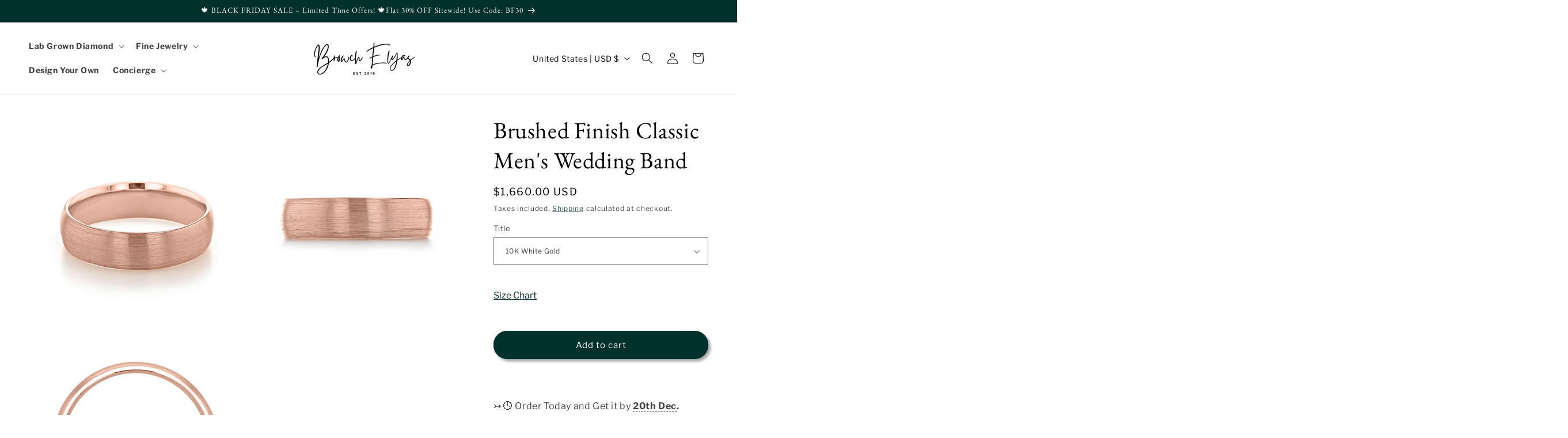

--- FILE ---
content_type: text/javascript
request_url: https://cdn.shopify.com/extensions/fba4e3bc-e25a-4e56-abb3-4814a399c91e/mpo-multiple-product-options-10/assets/load-embedded-pio.js
body_size: 5451
content:
if (document.getElementsByClassName("pio-meta-json").length <= 0) {
    var pioShop = typeof Shopify !== "undefined" ? Shopify.shop : pioShopName;
    var pioShopDomain = document.domain;
    var pioBasePath = "https://" + pioShopDomain + "/a/pio/";
    var pioProductData = "";
    //var loadCss = pioBasePath + 'css/pio-style.css';
    var $pioobject = "";
    var pioLanguageSettings = "";
    var pioOptionSets = "";
    var cartObject = "";
    var pioJson = "";
    //var pioShopCurrency = Shopify.currency.active;
    var storeCurrency = "";
    var plan_id = 1;
  
   //console.log(pioBasePath); 
    function pioRunWithJQuery(pioLoadMain) {  
        if (typeof jQuery == 'undefined') {
            var pioHead = document.getElementsByTagName('head')[0];
            var pioScript = document.createElement('script');
            pioScript.src = pioBasePath + 'js/lib/jquery-3.4.1.min.js';
            pioScript.type = 'text/javascript';
            pioScript.onreadystatechange = pioLoadMain;
            pioScript.onload = pioLoadMain;
            // Fire the loading
            pioHead.appendChild(pioScript);
        } else {
            pioLoadMain();
        }  
    }
    pioRunWithJQuery(function pioLoadMain() {
    (function ($pioobject, window, document) {
      $pioobject.fn.pioLoad = function () {
        if (typeof jQuery == "undefined") {
          var pioHead = document.getElementsByTagName("head")[0];
          var pioScript = document.createElement("script");
          pioScript.src = pioBasePath + "js/lib/library.min.js";
          pioScript.type = "text/javascript";
          pioScript.onreadystatechange = pioHandler;
          pioScript.onload = this.pioHandler();
          // Fire the loading
          pioHead.appendChild(pioScript);
        } else {
          this.pioHandler();
        }
      };
      $pioobject.fn.pioHandler = function () {
        
        var pioJsonTag = document.querySelector("[pioembeddedjson]");
        var pioProductTag = document.querySelector("[pio-product-data-json]");
        if (typeof pioJsonTag != "undefined" && pioJsonTag != null) {
          
          pioJson = JSON.parse(pioJsonTag.innerHTML);
        }
        
        if (pioJson != "") {
          var pioSettings = pioJson.settings;
          storeCurrency = $pioobject(".pio-embedded-meta-json").attr("pio-format");
          plan_id = pioSettings.plan_id;
          
          pioLanguageSettings = pioJson;
          
          if (pioSettings.status) {
            if (pioSettings.custom_css != "") {
              pioAddCSS(pioSettings.custom_css);
            }
            // Load Offsets
            pioOptionSets = pioJson.optionsets;
            var pioSetFields = pioLoadOptionSets(pioOptionSets, pioSettings);
            var pioExtEliment = $pioobject(".pio-multiple-options");
            var pioCustomEliment = $pioobject(".pio-multiple-options-custom-wrapper");
  
            if (pioCustomEliment.length > 0) {
              //pioCustomEliment.html(pioSetFields);
              pioCustomEliment.append(pioExtEliment);
              pioCustomEliment.append(pioJsonTag);
              pioCustomEliment.append(pioProductTag);
              $pioobject(".pio-multiple-options").html(pioSetFields);
              
            } else {
              var pioFormFind = pioExtEliment.parent().parent().find("form button[name='add'], .pioAddToCart");
              //console.log(pioSetFields);
              pioFormFind.parent().prepend(pioExtEliment);
              pioFormFind.parent().prepend(pioJsonTag);
              pioFormFind.parent().prepend(pioProductTag);
              $pioobject(".pio-multiple-options").html(pioSetFields);
            }
            $pioobject(
              "button[type=submit][name=add], .pioAddToCart"
            ).bind("click", pioAddToCartValidation);
  
              // Bypass BuyNow Hook
              var pioBuyNowValidationStatus = 0;
              if ($pioobject.isFunction(window.pioBypassBuyNowValidation)) {
                  if (pioBypassBuyNowValidation(pioBuyNowValidationStatus)) {
                    pioBuyNowValidationStatus = pioBypassBuyNowValidation(pioBuyNowValidationStatus);
                  }
              }
              if(pioBuyNowValidationStatus == 0){
                pioEnableBuyItNowButtonWrapper();  
              }
  
            //pioEnableBuyItNowButtonWrapper();
            if ($pioobject.isFunction(window.pioAfterLoadHook)) {
              pioAfterLoadHook();
            }
          }
        }
      };
      pioAddToCartValidation = function () {
        var pioFlag = pioFieldValidations();
        if (pioFlag == false) {
          return false;
        } else {
          return true;
        }
      };
      pioBuyItNowButtonValidation = function (event) {
        //event.stopImmediatePropagation();
        event.preventDefault();
        event.stopPropagation();
        var pioFlag = pioFieldValidations();
        if (pioFlag == false) {
          return false;
        } else {
          var pioBuyItNowButtonContainer = document.querySelector(
            '[class*="shopify-payment-button"]'
          );
          if (pioBuyItNowButtonContainer != null) {
            pioDisableBuyItNowButtonWrapper();
          }
          
          //pioDraftCreate();
        }
      };
      pioFieldValidations = function () {
        var pioFlag = true;
        $pioobject(".td-line-item-field").each(function () {
          // Input Text
          var pioinput = $pioobject(this).find("input");
          if (!pioinput.val() && pioinput.attr("required")) {
            pioinput.addClass("pioError");
            pioFlag = false;
          } else {
            pioinput.removeClass("pioError");
          }
          // Textarea
          var piotextarea = $pioobject(this).find("textarea");
          if (!piotextarea.val() && piotextarea.attr("required")) {
            piotextarea.addClass("pioError");
            pioFlag = false;
          } else {
            piotextarea.removeClass("pioError");
          }
          //Dropdown
          var pioselect = $pioobject(this).find("select");
          if (!pioselect.val() && pioselect.attr("required")) {
            pioselect.addClass("pioError");
            pioFlag = false;
          } else {
            pioselect.removeClass("pioError");
          }
          //Radio
          var pioradio = $pioobject(this).find('input[type="radio"]');
          if (!pioradio.is(":checked") && pioradio.attr("required")) {
            $pioobject(this).find(".checkmark").addClass("pioRadioError");
            pioFlag = false;
          } else {
            $pioobject(this).find(".checkmark").removeClass("pioRadioError");
          }
          //Checkbox
          var piocheckbox = $pioobject(this).find('input[type="checkbox"]');
          var pioTempData = [];
          var pioallValues = "";
          var checkboxIsRequired = false;
          $pioobject(piocheckbox).each(function () {
            if ($pioobject(this).is(":checked")) {
              pioTempData.push($pioobject(this).attr("data-val"));
            }
            if ($pioobject(this).attr("required")) {
              checkboxIsRequired = true;
            }
          });
          pioallValues = pioTempData.toString();
          piocheckbox.val(pioallValues);
          if (!piocheckbox.is(":checked") && checkboxIsRequired) {
            piocheckbox.addClass("pioError");
            pioFlag = false;
          } else {
            piocheckbox.removeClass("pioError");
          }
        });
        return pioFlag;
      };
      pioEnableBuyItNowButtonWrapper = function () {
        var pioBuyItNowButtonContainer = document.querySelector(
          '[class*="shopify-payment-button"]'
        );
        if (pioBuyItNowButtonContainer === null) {
          return;
        }
        var pioBuyInNowAWrapper = document.createElement("a");
        pioBuyInNowAWrapper.id = "pioWrapper";
        pioBuyInNowAWrapper.style.textDecoration = "none";
        pioBuyInNowAWrapper.href = "javascript:void(0);";
        //pioBuyInNowAWrapper.attr("onclick","pioBuyItNowButtonValidation(event)");
        pioBuyItNowButtonContainer.parentNode.insertBefore(
          pioBuyInNowAWrapper,
          pioBuyItNowButtonContainer
        );
        pioBuyInNowAWrapper.appendChild(pioBuyItNowButtonContainer);
        pioBuyItNowButtonContainer.style.pointerEvents = "none";
        pioBuyItNowButtonContainer.firstChild.setAttribute(
          "style",
          "pointer-events: none"
        );
      };
      pioDisableBuyItNowButtonWrapper = function () {
        var pioBuyInNowAWrapper = document.getElementById("pioWrapper");
        pioBuyInNowAWrapper.removeAttribute("href");
        pioBuyInNowAWrapper.style.pointerEvents = "auto";
        var pioBuyItNowButtonContainer = document.querySelector(
          '[class="shopify-payment-button"]'
        );
        pioBuyItNowButtonContainer.style.pointerEvents = "auto";
        pioBuyItNowButtonContainer.firstChild.setAttribute(
          "style",
          "pointer-events: auto"
        );
        if (
          document
            .querySelector('[class*="shopify-payment-button"]')
            .querySelector('[role="button"]') !== null
        ) {
          document
            .querySelector('[class*="shopify-payment-button"]')
            .querySelector('[role="button"]')
            .click();
        } else if (
          document
            .querySelector('[class*="shopify-payment-button"]')
            .querySelector('[type="button"]') !== null
        ) {
          document
            .querySelector('[class*="shopify-payment-button"]')
            .querySelector('[type="button"]')
            .click();
        }
      };
      pioAddCSS = function (pioCss) {
        var pioStyle = document.createElement("style");
        var pioHead = document.getElementsByTagName("head")[0];
        pioHead.appendChild(pioStyle);
        pioStyle.type = "text/css";
        if (pioStyle.styleSheet) {
          // This is required for IE8 and below.
          pioStyle.styleSheet.cssText = pioCss;
        } else {
          pioStyle.appendChild(document.createTextNode(pioCss));
        }
      };
      pioLoadOptionSets = function (optionSets, settings) {
        //console.log(settings);
        var pioSetHtml = "";
        $pioobject.each(optionSets, function (key, optionset) {
          
          // Check validation
          if (pioValidateRule(optionset)) {
            //console.log('test');
            pioSetHtml += pioLoadfields(optionset);
          }
        });
        return pioSetHtml;
      };
      pioLoadfields = function (optionset) {
        //console.log(optionset)
        var optionsetOptions = sortJSON(optionset.options, "sort_number", "asc");
        var pioFieldHtml = "";
        $pioobject.each(optionsetOptions, function (key, field) {
          // Check validation
          switch (field.input_type) {
            case 1:
              pioFieldHtml += loadTextBox(key, field);
              break;
            case 2:
              pioFieldHtml += loadTextArea(key, field);
              break;
            case 3:
              pioFieldHtml += loadRadio(key, field);
              break;
            case 4:
              pioFieldHtml += loadSelectBox(key, field);
              break;
            case 5:
              pioFieldHtml += loadImageUpload(key, field);
              break;
            case 6:
              pioFieldHtml += loadCheckBox(key, field);
              break;
            case 7:
              pioFieldHtml += loadDatepicker(key, field);
              break;
            default:
            // do Nothing
          }
        });
        return pioFieldHtml;
      };
      sortJSON = function (arr, key, way) {
        return arr.sort(function (a, b) {
          var x = a[key];
          var y = b[key];
          if (way === "asc") {
            return x < y ? -1 : x > y ? 1 : 0;
          }
          if (way === "desc") {
            return x > y ? -1 : x < y ? 1 : 0;
          }
        });
      };
      loadTextBox = function (key, field) {
        //console.log();
        var pioFieldLabel = pioloadLanguage(key, field, "field_label");
        var pioFieldCartName = pioloadLanguage(key, field, "field_cart_name");
        var pioFieldPlaceholder = pioloadLanguage(key, field, "placeholder");
        pioFieldPlaceholder = pioFieldPlaceholder ? pioFieldPlaceholder : "";
        var isRequiredClass = "";
        var pioFieldPrice = field.input_type_price;
        if (
          parseInt(plan_id) > 2 &&
          pioFieldPrice != "" &&
          pioFieldPrice != null
        ) {
          //console.log(storeCurrency);
          var priceLabel = pioCurrencyConverter(storeCurrency, pioFieldPrice);
          pioFieldLabel = pioFieldLabel + " (+" + priceLabel + ")";
        } else {
          pioFieldPrice = "";
        }
        if (parseInt(field.required)) {
          isRequiredClass = "required";
        }
        if (field.placeholder == null) {
          field.placeholder = "";
        }
        if (field.class_name == null) {
          field.class_name = "";
        }
        return (
          '<div class="td-line-item-field field-' +
          key +
          " " +
          field.class_name +
          '"><label class="td-label" for="' +
          pioFieldCartName +
          '">' +
          pioFieldLabel +
          '</label><span class="td-content"><input ' +
          isRequiredClass +
          ' class="pioShortText ' +
          isRequiredClass +
          '" id="' +
          pioFieldCartName +
          '" type="text" pio-price="' +
          pioFieldPrice +
          '"  placeholder="' +
          pioFieldPlaceholder +
          '">' +
          "<input " +
          isRequiredClass +
          ' class="pioShortText__original' +
          '" id="' +
          pioFieldCartName +
          "_original" +
          '" type="hidden" name="properties[' +
          pioFieldCartName +
          ']" pio-price="' +
          pioFieldPrice +
          '"></span></div>'
        );
      };
      loadTextArea = function (key, field) {
        //console.log('text area');
        var pioFieldLabel = pioloadLanguage(key, field, "field_label");
        var pioFieldCartName = pioloadLanguage(key, field, "field_cart_name");
        var pioFieldPlaceholder = pioloadLanguage(key, field, "placeholder");
        pioFieldPlaceholder = pioFieldPlaceholder ? pioFieldPlaceholder : "";
        var isRequiredClass = "";
        var pioFieldPrice = field.input_type_price;
        if (
          parseInt(plan_id) > 2 &&
          pioFieldPrice != "" &&
          pioFieldPrice != null
        ) {
          var priceLabel = pioCurrencyConverter(storeCurrency, pioFieldPrice);
          pioFieldLabel = pioFieldLabel + " (+" + priceLabel + ")";
        } else {
          pioFieldPrice = "";
        }
        //console.log(pioFieldPrice);
        if (parseInt(field.required)) {
          isRequiredClass = "required";
        }
        if (field.placeholder == null) {
          field.placeholder = "";
        }
        if (field.class_name == null) {
          field.class_name = "";
        }
        return (
          '<div class="td-line-item-field field-' +
          key +
          " " +
          field.class_name +
          '"><label class="td-label" for="' +
          pioFieldCartName +
          '">' +
          pioFieldLabel +
          '</label><span class="td-content"><textarea ' +
          isRequiredClass +
          ' class="pioLongText ' +
          isRequiredClass +
          '" id="' +
          pioFieldCartName +
          '" pio-price="' +
          pioFieldPrice +
          '" placeholder="' +
          pioFieldPlaceholder +
          '"></textarea><input ' +
          isRequiredClass +
          ' class="pioLongText__original' +
          '" id="' +
          pioFieldCartName +
          "_original" +
          '" type="hidden" name="properties[' +
          pioFieldCartName +
          ']" pio-price="' +
          pioFieldPrice +
          '"></span></div>'
        );
      };
      loadRadio = function (key, field) {
        var options = field.input_options;
        //var optionsArray = options.split (',');
        var isRequiredClass = "";
        var radioHtml = "";
        var pioFieldLabel = pioloadLanguage(key, field, "field_label");
        var pioFieldCartName = pioloadLanguage(key, field, "field_cart_name");
        var optionsArray = pioloadLanguage(key, field, "input_options");
        //optionsArray = optionsArray? optionsArray: options.split (',');
        if (
          field.input_options_price != "" &&
          field.input_options_price != null
        ) {
          var priceArray = field.input_options_price.split(",");
        } else {
          var priceArray = "";
        }
  
        var pioFieldPrice = "";
        if (parseInt(plan_id) > 2 && priceArray != "" && priceArray.length > 0) {
          pioFieldPrice = priceArray[0];
        } else {
          pioFieldPrice = "";
        }
        if (parseInt(field.required)) {
          isRequiredClass = "required";
        }
        if (field.class_name == null) {
          field.class_name = "";
        }
        for (var i = 0; i < optionsArray.length; i++) {
          var piooptionPrice = "";
          var piooptionPriceLabel = "";
          if (parseInt(plan_id) > 2 && priceArray[i] != "") {
            if(priceArray[i] != "" && priceArray[i] != null){
                piooptionPrice = priceArray[i];
                var priceLabel = pioCurrencyConverter(storeCurrency,piooptionPrice);
                piooptionPriceLabel = " (+"+priceLabel+")";  
            }else{
              piooptionPriceLabel ="";
            }
            // piooptionPrice = priceArray[i];
            // var priceLabel = pioCurrencyConverter(storeCurrency, piooptionPrice);
            // piooptionPriceLabel = " (Price: " + priceLabel + ")";
          } else {
            piooptionPrice = "";
          }
          radioHtml +=
            '<label class="pioRadioLabel" for="' +
            optionsArray[i] +'_'+pioFieldCartName+
            '"><input ' +
            isRequiredClass +
            ' id="' +
            optionsArray[i] +'_'+ pioFieldCartName +
            '" class="pioRadioButton ' +
            isRequiredClass +
            '" type="radio" name="' +
            pioFieldCartName +
            '" value="' +
            optionsArray[i] +
            '"pio-price="' +
            piooptionPrice +
            '"><span class="checkmark"></span>' +
            optionsArray[i] +
            piooptionPriceLabel +
            "</label>";
        }
        return (
          '<div class="td-line-item-field field-' +
          key +
          " " +
          field.class_name +
          '"><label class="td-label" for="' +
          pioFieldCartName +
          '">' +
          pioFieldLabel +
          '</label><span class="td-content">' +
          radioHtml +
          "<input " +
          isRequiredClass +
          ' class="pioRadioButton__original' +
          '" id="' +
          pioFieldCartName +
          "_original" +
          '" type="hidden" name="properties[' +
          pioFieldCartName +
          ']" pio-price="' +
          pioFieldPrice +
          '"></span></div>'
        );
      };
      loadSelectBox = function (key, field) {
        //console.log('Dropdown');
        var options = field.input_options;
        //var optionsArray = options.split (',');
        var isRequiredClass = "";
        var selectHtml = "";
        var pioFieldLabel = pioloadLanguage(key, field, "field_label");
        var pioFieldCartName = pioloadLanguage(key, field, "field_cart_name");
        var pioFieldPlaceholder = pioloadLanguage(key, field, "placeholder");
        pioFieldPlaceholder = pioFieldPlaceholder ? pioFieldPlaceholder : "";
        var optionsArray = pioloadLanguage(key, field, "input_options");
        //optionsArray = optionsArray? optionsArray: options.split (',');
        var pioSelectedFirst = optionsArray[0];
        if (
          field.input_options_price != "" &&
          field.input_options_price != null
        ) {
          var priceArray = field.input_options_price.split(",");
        } else {
          var priceArray = "";
        }
        if (parseInt(plan_id) > 2 && priceArray[0] != "") {
          var firstPrice = pioCurrencyConverter(storeCurrency, priceArray[0]);
          pioSelectedFirst = optionsArray[0] + "|" + firstPrice;
        }
        if (parseInt(field.required)) {
          isRequiredClass = "required";
        }
        if (field.class_name == null) {
          field.class_name = "";
        }
        var piooptionPriceLabel = "";
        for (var i = 0; i < optionsArray.length; i++) {
          if (parseInt(plan_id) > 2 && priceArray[i] != "") {
            var priceLabel = pioCurrencyConverter(storeCurrency, priceArray[i]);
            piooptionPriceLabel =
              optionsArray[i] + " (+" + priceLabel + ")";
            var pioPrice = priceArray[i];
          } else {
            piooptionPriceLabel = optionsArray[i];
            var pioPrice = "";
          }
          selectHtml +=
            '<option value="' +
            optionsArray[i] +
            '" pio-price="' +
            priceArray[i] +
            '">' +
            piooptionPriceLabel +
            "</option>";
        }
        return (
          '<div class="td-line-item-field field-' +
          key +
          " " +
          field.class_name +
          '"><label class="td-label" for="' +
          pioFieldCartName +
          '">' +
          pioFieldLabel +
          '</label><span class="td-content"><select placeholder="' +
          pioFieldPlaceholder +
          '" ' +
          isRequiredClass +
          ' class="pioSelect ' +
          isRequiredClass +
          '" id="' +
          pioFieldCartName +
          '" name="' +
          pioFieldCartName +
          '">' +
          selectHtml +
          '</select><input class="' +
          'pioSelect__original" id="' +
          pioFieldCartName +
          '_original" type="hidden" name="properties[' +
          pioFieldCartName +
          ']" pio-price="' +
          pioPrice +
          '" value="' +
          pioSelectedFirst +
          '">' +
          "</span></div>"
        );
      };
      loadImageUpload = function (key, field) {
        //console.log('Image');
        var pioFieldLabel = pioloadLanguage(key, field, "field_label");
        var pioFieldCartName = pioloadLanguage(key, field, "field_cart_name");
        var isRequiredClass = "";
        var pioFieldPrice = field.input_type_price;
        if (
          parseInt(plan_id) > 2 &&
          pioFieldPrice != "" &&
          pioFieldPrice != null
        ) {
          var priceLabel = pioCurrencyConverter(storeCurrency, pioFieldPrice);
          pioFieldLabel = pioFieldLabel + " (+" + priceLabel + ")";
        } else {
          pioFieldPrice = "";
        }
        if (parseInt(field.required)) {
          isRequiredClass = "required";
        }
        if (field.class_name == null) {
          field.class_name = "";
        }
        return (
          '<div class="td-line-item-field field-' +
          key +
          " " +
          field.class_name +
          '"><label class="td-label" for="' +
          pioFieldCartName +
          '">' +
          pioFieldLabel +
          '</label><span class="td-content"><input type="file" ' +
          isRequiredClass +
          ' class="pioImage ' +
          isRequiredClass +
          '" id="' +
          pioFieldCartName +
          '" name="properties[' +
          pioFieldCartName +
          ']" pio-price="' +
          pioFieldPrice +
          '"><input class="' +
          'pioImage__original" id="' +
          pioFieldCartName +
          '_original" type="hidden" name="properties[' +
          pioFieldCartName +
          "_price" +
          ']" pio-price="' +
          pioFieldPrice +
          '" value="">' +
          "</span></div>"
        );
      };
      loadDatepicker = function (key, field) {
        //console.log('date');
        var pioFieldLabel = pioloadLanguage(key, field, "field_label");
        var pioFieldCartName = pioloadLanguage(key, field, "field_cart_name");
        var pioFieldPlaceholder = pioloadLanguage(key, field, "placeholder");
        pioFieldPlaceholder = pioFieldPlaceholder ? pioFieldPlaceholder : "";
        var isRequiredClass = "";
        var pioFieldPrice = field.input_type_price;
        if (
          parseInt(plan_id) > 2 &&
          pioFieldPrice != "" &&
          pioFieldPrice != null
        ) {
          var priceLabel = pioCurrencyConverter(storeCurrency, pioFieldPrice);
          pioFieldLabel = pioFieldLabel + " (+" + priceLabel + ")";
        } else {
          pioFieldPrice = "";
          pioFieldLabel = pioFieldLabel;
        }
        if (parseInt(field.required)) {
          isRequiredClass = "required";
        }
        if (field.placeholder == null) {
          field.placeholder = "";
        }
        if (field.class_name == null) {
          field.class_name = "";
        }
        return (
          '<div class="td-line-item-field field-' +
          key +
          " " +
          field.class_name +
          '"><label class="td-label" for="' +
          pioFieldCartName +
          '">' +
          pioFieldLabel +
          '</label><span class="td-content"><input type="date" ' +
          isRequiredClass +
          ' class="pioDatePick ' +
          isRequiredClass +
          '" id="' +
          pioFieldCartName +
          '" name="' +
          pioFieldCartName +
          '" pio-price="' +
          pioFieldPrice +
          '"><input class="pioDatePick__original" id="' +
          pioFieldCartName +
          '_original" type="hidden" name="properties[' +
          pioFieldCartName +
          ']" pio-price="' +
          pioFieldPrice +
          '" value=""></input>' +
          "</span></div>"
        );
      };
      loadCheckBox = function (key, field) {
        //console.log('checkbox');
        var options = field.input_options;
        //var optionsArray = options.split (',');
        var isRequiredClass = "";
        var CheckBoxHtml = "";
        var pioFieldLabel = pioloadLanguage(key, field, "field_label");
        var pioFieldCartName = pioloadLanguage(key, field, "field_cart_name");
        var optionsArray = pioloadLanguage(key, field, "input_options");
        //optionsArray = optionsArray? optionsArray: options.split (',');
        if (
          parseInt(plan_id) > 2 &&
          field.input_options_price != "" &&
          field.input_options_price != null
        ) {
          var priceArray = field.input_options_price.split(",");
        } else {
          var priceArray = "";
        }
  
        var pioFieldPrice = "";
        if (
          (parseInt(plan_id) > 2 && priceArray != "") ||
          priceArray.length > 0
        ) {
          pioFieldPrice = priceArray[0];
        }
        if (parseInt(field.required)) {
          isRequiredClass = "required";
        }
        if (field.class_name == null) {
          field.class_name = "";
        }
        for (var i = 0; i < optionsArray.length; i++) {
          if (priceArray[i] != "" && priceArray[i] != null) {
            piooptionPrice = priceArray[i];
            var priceLabel = pioCurrencyConverter(storeCurrency, piooptionPrice);
            var piooptionPriceLabel = " (+" + priceLabel + ")";
          } else {
            piooptionPrice = "";
            var piooptionPriceLabel = "";
          }
          CheckBoxHtml +=
            '<input type="checkbox" ' +
            isRequiredClass +
            ' class="pioCheckBox ' +
            isRequiredClass +
            '" id="' +
            optionsArray[i] +
            '" name="' +
            pioFieldCartName +
            '" data-val ="' +
            optionsArray[i] +
            '" value="' +
            optionsArray[i] +
            '"pio-price="' +
            piooptionPrice +
            '"><label for="' +
            optionsArray[i] +
            '">' +
            optionsArray[i] +
            piooptionPriceLabel +
            "</label>";
        }
        return (
          '<div class="td-line-item-field field-' +
          key +
          " " +
          field.class_name +
          " pio-checkbox-" +
          key +
          '"><label class="td-label" for="' +
          pioFieldCartName +
          '">' +
          pioFieldLabel +
          '</label><span class="td-content">' +
          CheckBoxHtml +
          '<input class="pioCheckBox__original" id="' +
          pioFieldCartName +
          '_original" type="hidden" name="properties[' +
          pioFieldCartName +
          ']" pio-price="' +
          pioFieldPrice +
          '" value=""></input>' +
          "</span></div>"
        );
      };
      pioValidateRule = function (optionSet) {
        //console.log(optionSet);
        var pioProductHandle = $pioobject(".pio-multiple-options").data("phandle");
        if(pioProductHandle) {
          switch (optionSet.option_type) {
            case 1:
              // Tags
              
              var tag = optionSet.option_name;
              var getProduct = pioGetProduct(pioProductHandle);
              //console.log(getProduct);
              var productTags = "";
              if (getProduct != "") {
                productTags = getProduct.tags;
              }
              // var productTagsArray = productTags.split(',');
              var productTagsArray = $pioobject.map(
                productTags.split(","),
                $pioobject.trim
              );
              if (
                productTags != "" &&
                $pioobject.inArray(tag, productTagsArray) != -1
              ) {
                return true;
              } else {
                return false;
              }
              break;
            case 2:
              // Vendor
              var vendor = optionSet.option_name;
              var getProduct = pioGetProduct(pioProductHandle);
              if (getProduct != "" && getProduct.vendor == vendor) {
                return true;
              } else {
                return false;
              }
              break;
            case 3:
              // Type
              var productType = optionSet.option_name;
              var getProduct = pioGetProduct(pioProductHandle);
              if (getProduct != "" && getProduct.product_type == productType) {
                return true;
              } else {
                return false;
              }
              break;
            case 4:
              // URL
              var productURL = optionSet.option_name;
              var currentURL = $pioobject(location).attr("href");
              if (currentURL == productURL) {
                return true;
              } else {
                return false;
              }
              break;
            case 5:
              // Handle
  
              //var getProduct = pioGetProduct(pioProductHandle);
              var productHandle = optionSet.option_name;
              if (getProduct != "" && productHandle == pioProductHandle) {
                return true;
              } else {
                return false;
              }
  
              break;
            default:
              // All Products
              return true;
          }
        } else {
          return false;
        }
      };
      pioGetProduct = function (handle) {
        
        if (pioProductData != "") {
         //console.log('if');  
          return pioProductData;
        } else {
          $pioobject.ajax({
            dataType: "json",
            cache: false,
            async: false,
            url: "/products/" + handle + ".json",
            success: function (data) {
              pioProductData = data.product;
            },
            error: function (error) {
              //throw 'Pio product lookup error';
            },
          });
          return pioProductData;
        }
      };
      pioloadLanguage = function (piokey, field, pioNeededParam) {
        var pioLanguage = $pioobject("html").attr("lang");
        if (!pioLanguage || pioLanguage == "") {
          pioLanguage = $pioobject("#pioLang").attr("lang");
        }
        var pioLanguageText = {};
        if (
          !pioLanguageSettings.language ||
          pioLanguageSettings.language.length === 0
        ) {
          //when there is no language created
          pioLanguageText["field_label"] = field.field_label;
          pioLanguageText["field_cart_name"] = field.field_cart_name;
          pioLanguageText["placeholder"] = field.placeholder;
          if (pioNeededParam == "input_options") {
            pioLanguageText["input_options"] = field.input_options.split(",");
          }
        } else {
          var pioshopLanguage = pioLanguageSettings.language;
          
          $pioobject.each(pioshopLanguage, function (index, piolang) {
            if (index == pioLanguage) {
              $pioobject.each(piolang, function (piokey, langfields) {
                $pioobject.each(langfields, function (piokey, langfield) {
                  if (
                    langfield.optionset_id == field.optionset_id &&
                    langfield.option_id == field.option_id &&
                    langfield.label == pioNeededParam
                  ) {
                    pioLanguageText[pioNeededParam] = langfield.data;
                    return false;
                  }
                });
              });
              return false;
            } else {
              pioLanguageText["field_label"] = field.field_label;
              pioLanguageText["field_cart_name"] = field.field_cart_name;
              pioLanguageText["placeholder"] = field.placeholder;
              if (pioNeededParam == "input_options") {
                pioLanguageText["input_options"] = field.input_options.split(",");
              }
            }
          });
        }
        return pioLanguageText[pioNeededParam];
      };
  
      //For text field price
      $pioobject(document).on("change paste keyup", ".pioShortText", function () {
        if ($pioobject(this).val() != "") {
          var pioTxtPrice = $pioobject(this).attr("pio-price");
          var priceWithCurrency = pioCurrencyConverter(
            storeCurrency,
            pioTxtPrice
          );
          if (pioTxtPrice != "" && pioTxtPrice != null) {
            $pioobject(this)
              .next(".pioShortText__original")
              .val($pioobject(this).val() + " |" + priceWithCurrency);
          } else {
            $pioobject(this)
              .next(".pioShortText__original")
              .val($pioobject(this).val());
          }
        } else {
          $pioobject(this).next(".pioShortText__original").val(" ");
        }
      });
  
      //For text area field price
      $pioobject(document).on("change paste keyup", ".pioLongText", function () {
        if ($pioobject(this).val() != "") {
          var pioLongTxtPrice = $pioobject(this).attr("pio-price");
          var priceWithCurrency = pioCurrencyConverter(
            storeCurrency,
            pioLongTxtPrice
          );
          if (pioLongTxtPrice != "" && pioLongTxtPrice != null) {
            $pioobject(this)
              .next(".pioLongText__original")
              .val($pioobject(this).val() + " |" + priceWithCurrency);
          } else {
            $pioobject(this)
              .next(".pioLongText__original")
              .val($pioobject(this).val());
          }
        } else {
          $pioobject(this).next(".pioLongText__original").val(" ");
        }
      });
  
      //For radio button field price
      $pioobject(document).on("change", ".pioRadioButton", function () {
        var pioPrice = $pioobject(this).attr("pio-price");
        if (pioPrice != "") {
          var priceWithCurrency = pioCurrencyConverter(storeCurrency, pioPrice);
          pioPrice = " |" + priceWithCurrency;
        }
        if ($pioobject(this).val() != "") {
          if (pioPrice != "" && pioPrice != null) {
            $pioobject(this)
              .parents(".td-content")
              .find(".pioRadioButton__original")
              .val($pioobject(this).val() + pioPrice);
          } else {
            $pioobject(this)
              .parents(".td-content")
              .find(".pioRadioButton__original")
              .val($pioobject(this).val());
          }
        } else {
          $pioobject(this)
            .parents(".td-content")
            .find(".pioRadioButton__original")
            .val(" ");
        }
        return true;
      });
  
      //For select field price
      $pioobject(document).on("change", ".pioSelect", function () {
        var pioPrice = "";
        var pioSelectedOption = $pioobject(this).find(":selected");
  
        if (pioSelectedOption.val() != "") {
          var priceWithCurrency = pioCurrencyConverter(
            storeCurrency,
            pioSelectedOption.attr("pio-price")
          );
          pioPrice = " |" + priceWithCurrency;
        }
        if ($pioobject(this).val() != "") {
          if (
            parseInt(plan_id) > parseInt(2) &&
            pioSelectedOption.attr("pio-price") != "" &&
            pioSelectedOption.attr("pio-price") != null
          ) {
            $pioobject(this)
              .next(".pioSelect__original")
              .val(pioSelectedOption.val() + pioPrice);
          } else {
            $pioobject(this)
              .next(".pioSelect__original")
              .val(pioSelectedOption.val());
          }
        } else {
          $pioobject(this).next(".pioSelect__original").val(" ");
        }
        return true;
      });
  
      //For Image field price
      $pioobject(document).on("change", ".pioImage", function () {
        var pioFile = $pioobject(this).get(0).files[0];
        console.log($pioobject(this).attr("pio-price"));
        if ($pioobject(this).val() != "") {
          var pioImagePrice = $pioobject(this).attr("pio-price");
          var priceWithCurrency = pioCurrencyConverter(
            storeCurrency,
            pioImagePrice
          );
          if (pioImagePrice != "" && pioImagePrice != null) {
            $pioobject(this)
              .next(".pioImage__original")
              .val(pioFile.name + " |" + priceWithCurrency);
              //$pioobject(this).next(".pioImage__original").val(pioFile.name);
          } else {
            $pioobject(this).next(".pioImage__original").val(" ");
          }
        } else {
          $pioobject(this).next(".pioImage__original").val(" ");
        }
      });
  
      //For Date field price
      $pioobject(document).on("change", ".pioDatePick", function () {
        if ($pioobject(this).val() != "") {
          var pioDatePrice = $pioobject(this).attr("pio-price");
          var priceWithCurrency = pioCurrencyConverter(
            storeCurrency,
            pioDatePrice
          );
          if (pioDatePrice != "" && pioDatePrice != null) {
            $pioobject(this)
              .next(".pioDatePick__original")
              .val($pioobject(this).val() + " |" + priceWithCurrency);
          } else {
            $pioobject(this)
              .next(".pioDatePick__original")
              .val($pioobject(this).val());
          }
        } else {
          $pioobject(this).next(".pioDatePick__original").val(" ");
        }
      });
  
      //For checkbox field price
      $pioobject(document).on("change", ".pioCheckBox", function () {
        var pioOptPrice = 0;
        var pioSelectedChk = $pioobject(this)
          .parents(".td-content")
          .find(".pioCheckBox:checkbox:checked");
        var pioSelectedPrice = pioSelectedChk
          .map(function () {
            //return $pioobject(this).attr('pio-price');
            if ($pioobject(this).attr("pio-price") != "") {
              pioOptPrice += Number($pioobject(this).attr("pio-price"));
            }
          })
          .get();
        var pioSelectedCheckbox = pioSelectedChk
          .map(function () {
            return this.value;
          })
          .get();
        var pioSelectedOptions = pioSelectedCheckbox.join(",");
        if (pioSelectedOptions != "") {
          var priceWithCurrency = pioCurrencyConverter(
            storeCurrency,
            pioOptPrice
          );
          if (
            parseInt(plan_id) > parseInt(2) &&
            pioOptPrice != "" &&
            pioOptPrice != null
          ) {
            $pioobject(this)
              .parents(".td-content")
              .find(".pioCheckBox__original")
              .val(pioSelectedOptions + " |" + priceWithCurrency);
          } else {
            $pioobject(this)
              .parents(".td-content")
              .find(".pioCheckBox__original")
              .val(pioSelectedOptions);
          }
        } else {
          $pioobject(this)
            .parents(".td-content")
            .find(".pioCheckBox__original")
            .val(" ");
        }
      });
  
      //Checkout
      var pioElimentcheck =
        '[name="checkout"], [name="goto_pp"], [name="goto_gc"]';
      $pioobject("body").on("click", pioElimentcheck, function (e) {
        if (parseInt(plan_id) > parseInt(2)) {
          e.preventDefault();
          pioDraftCreate();
        }
      });
  
      //Convert the price with symbol
      pioCurrencyConverter = function (format, amountData) {
        
        var pioShopCurrency = format
          .replace("{{amount}}", amountData)
          .replace("{{ amount }}", amountData)
          .replace("{{amount_with_comma_separator}}", amountData)
          .replace("{{ amount_with_comma_separator }}", amountData)
          .replace("{{amount_no_decimals}}", amountData)
          .replace("{{ amount_no_decimals }}", amountData)
          .replace("{{amount_with_apostrophe_separator}}", amountData)
          .replace("{{ amount_with_apostrophe_separator }}", amountData)
          .replace("{{amount_no_decimals_with_comma_separator}}", amountData)
          .replace("{{ amount_no_decimals_with_comma_separator }}", amountData)
          .replace(".00", "");
        return pioShopCurrency;
      };
  
      //Draft order create
      pioDraftCreate = function () {
        if (pioJson != "") {
          var pioSettings = pioJson.settings;
          if (pioSettings.status == 1) {  
            $pioobject
              .getJSON("/cart.js", function () {})
              .then(function (response) {
                var draftData = 0;
                //Ajax For Creating Draft order
                const draftURL = $pioobject.ajax({
                  type: "POST",
                  async: false,
                  cache: false,
                  url: pioBasePath + "checkout-draft",
                  dataType: "json",
                  data: {
                    shop: pioShop,
                    pioCart: response,
                    shopCurrency: storeCurrency,
                  },
                  success: function (draftdata) {
                    const drafURL = draftdata;
                    console.log(draftdata);
                    return drafURL;
  
                    // if(draftdata != 0){
                    //   return drafURL;
  
                    // }else{
                    //   return '/checkout';
  
                    // }
                  },
                });
                //console.log(draftURL.responseText );
                //Redirect based on the Draft order response
                if (draftURL.responseText != 0) {
                  setTimeout(function() {
                    window.location.href = draftURL.responseText;
                  }, 500)
                } else {
                  window.location.href = "/checkout";
                }
              });
          }else{
            window.location.href = "/checkout";
          }
        }else{
          window.location.href = "/checkout";
        }
      };
      $pioobject("body").on("click", "#pioWrapper", function (e) {
        
        e.preventDefault();
        e.stopPropagation();
  
        //Check validation
        var pioValidFlag = pioFieldValidations();
        
        //Stop process validation fails 
        if (pioValidFlag == false) {
          return false;
        }else{
          //Carry on the further validation pass
            var pioBuyItNowButtonContainer = document.querySelector(
              '[class*="shopify-payment-button"]'
            );
  
            // send to draft order/normal order according to the plan
            if (parseInt(plan_id) <= parseInt(2)) {
                if (pioBuyItNowButtonContainer != null) {
                  pioDisableBuyItNowButtonWrapper();
                }  
            }else{
              var tdProductForm = $(this).closest("form");
              var tdFormData = new FormData($(this).closest("form")[0]);
              $.ajax({
                url: "/cart/add.js",
                dataType: "json",
                type: "post",
                cache: false,
                contentType: false,
                processData: false,
                data: tdFormData,
                success: function (response) {
                  pioDraftCreate();
                },
              });
            }  
        }
        
        // e.preventDefault();
        // if (parseInt(plan_id) <= parseInt(2)) {
        //   pioBuyItNowButtonValidation(e);
        // } else {
        //   var tdProductForm = $(this).closest("form");
        //   var tdFormData = new FormData($(this).closest("form")[0]);
        //   $.ajax({
        //     url: "/cart/add.js",
        //     dataType: "json",
        //     type: "post",
        //     cache: false,
        //     contentType: false,
        //     processData: false,
        //     data: tdFormData,
        //     success: function (response) {
        //       pioDraftCreate();
        //     },
        //   });
        // }
      });
  
      // Call function
      $pioobject("div").pioLoad();
    })(window.jQuery, window, document);
      });
  }
  